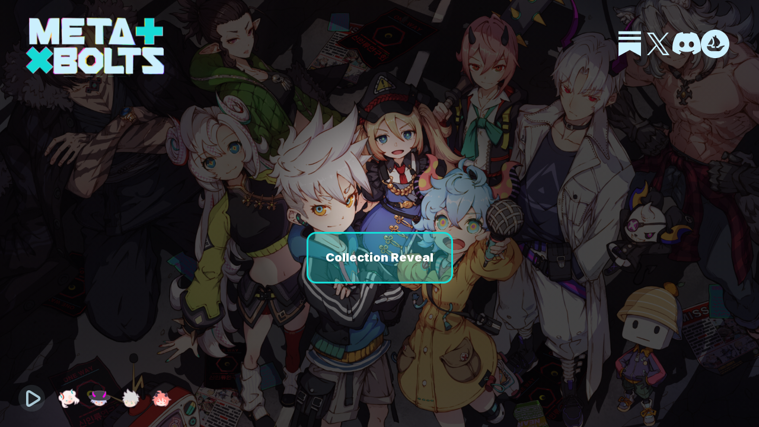

--- FILE ---
content_type: text/html; charset=utf-8
request_url: https://www.metabolts.io/
body_size: 7114
content:
<!DOCTYPE html>
<html lang="en">
<head>
    <!-- Metabolts Google tag (gtag.js) -->
    <script async src="https://www.googletagmanager.com/gtag/js?id=G-5H1MYW0N9H"></script>
    <script>
    window.dataLayer = window.dataLayer || [];
    function gtag(){dataLayer.push(arguments);}
    gtag('js', new Date());

    gtag('config', 'G-5H1MYW0N9H');
    </script>
    <!-- Metabolts Google tag (gtag.js) -->
    <title>Metabolts</title>

    <meta charset="UTF-8">
    <meta name="viewport" content="width=device-width, initial-scale=1.0,minimum-scale=1.0,maximum-scale=1.0">
    <meta name="description" content="Announce Your Survival of the Apocalypse. The world has ended, but it is not as hopeless as it seems. Collect stylish characters and grow your party to take control of the lawless zone. It is up to you whether you want to be its owner or its strongest challenger.">
	<meta name="keywords" content="Metabolts, Delabs, Delabs Games, 2D-Like, Anime Style, Rogue-like, Real time-turn, Web3 Game, Blockchain Game, NFT Game">
	<meta name="author" content="Delabs Games">
	<meta property="og:title" content="METABOLTS">
	<meta property="og:type" content="website">
	<meta property="og:url" content="https://metabolts.io">
	<meta property="og:image" content="https://static.metabolts.io/mtbthome/images/meta_tag_metabolts.jpg">
	<meta property="og:description" content="Announce Your Survival of the Apocalypse.">
	<meta name="twitter:card" content="summary_large_image">
	<meta name="twitter:title" content="METABOLTS">
	<meta name="twitter:description" content="Announce Your Survival of the Apocalypse.">
	<meta name="twitter:image" content="https://static.metabolts.io/mtbthome/images/meta_tag_metabolts.jpg">

    <link rel="icon" type="image/png" sizes="96x96" href="https://static.metabolts.io/mtbthome/images/favicon-96x96.png">
    <link rel="preconnect" href="https://fonts.googleapis.com">
    <link rel="preconnect" href="https://fonts.gstatic.com" crossorigin>
    <link href="https://fonts.googleapis.com/css2?family=Inter:wght@100..900&display=swap" rel="stylesheet">
    <link rel="stylesheet" href="./assets/css/mtbt.css?ver=24012403">
</head>
<body>
    <div class="container" style="cursor: url(../images/ico_cursor_2.png) 5 5, auto;">
        <div class="content">
            <div id="flashlight"></div>
            <div class="sns-box">
                <ul class="sns-list">
                    <!-- [D] 2. 28부터 노출되는 민트 디테일 버튼 -->
                    <li class="list-item" style="display:flex">
                        <a href="https://delabs.substack.com/p/metabolts-mint-coming-to-the-delabs" target="_blank" class="item-link">
                            <i class="sns-icon">
                                <svg xmlns="http://www.w3.org/2000/svg" width="38" height="43" viewBox="0 0 38 43" fill="#CCF0FE">
                                    <path fill-rule="evenodd" clip-rule="evenodd" d="M38 0H0V5.18451H38V0ZM38 18.9109H0V42.2222L19.0039 31.8487L38 42.2222V18.9109ZM38 9.45543H0V14.6399H38V9.45543Z" />
                                </svg>
                            </i>
                            <span class="blind">mint detail</span>
                        </a>
                    </li>
                    <li class="list-item">
                        <a href="https://twitter.com/delabsOfficial" target="_blank" class="item-link">
                            <i class="sns-icon">
                                <svg xmlns="http://www.w3.org/2000/svg" width="38" height="38" viewBox="0 0 38 38" fill="#CCF0FE">
                                    <g clip-path="url(#clip0_64_28)">
                                    <path d="M22.6152 16.0821L36.7615 0H33.4093L21.126 13.9639L11.3154 0H0L14.8356 21.1159L0 37.9805H3.35242L16.3239 23.2341L26.6846 37.9805H38L22.6143 16.0821H22.6152ZM18.0236 21.3019L16.5204 19.1993L4.56035 2.46812H9.70947L19.3614 15.9707L20.8645 18.0734L33.4109 35.6246H28.2617L18.0236 21.3027V21.3019Z" />
                                    </g>
                                    <defs>
                                    <clipPath id="clip0_64_28">
                                    <rect width="38" height="38" fill="white"/>
                                    </clipPath>
                                    </defs>
                                    </svg>
                            </i>
                            <span class="blind">twitter</span>
                        </a>
                    </li>
                    <li class="list-item">
                        <a href="https://discord.com/invite/delabsOfficial" target="_blank" class="item-link discord">
                            <i class="sns-icon">
                                <svg width="48" height="48" viewBox="0 0 48 48" fill="#CCF0FE" xmlns="http://www.w3.org/2000/svg" >
                                    <path d="M40.6606 7.18249C37.5534 5.69575 34.2312 4.61525 30.7578 4C30.3312 4.78873 29.8329 5.84958 29.4893 6.69348C25.797 6.12561 22.1387 6.12561 18.5143 6.69348C18.1708 5.84958 17.6611 4.78873 17.2307 4C13.7536 4.61525 10.4275 5.69972 7.32039 7.19036C1.05329 16.8757 -0.645622 26.3205 0.203833 35.6312C4.3605 38.8057 8.38882 40.7342 12.3491 41.9961C13.327 40.6198 14.1991 39.1567 14.9504 37.6148C13.5195 37.0588 12.1491 36.3726 10.8541 35.576C11.1977 35.3157 11.5337 35.0436 11.8584 34.7636C19.7564 38.5415 28.3378 38.5415 36.1415 34.7636C36.4699 35.0436 36.8059 35.3157 37.1457 35.576C35.847 36.3765 34.4728 37.0627 33.0419 37.6188C33.7932 39.1567 34.6615 40.6238 35.6431 42C39.6073 40.7381 43.6393 38.8097 47.796 35.6312C48.7927 24.8377 46.0933 15.4797 40.6606 7.18249ZM16.0264 29.9052C13.6554 29.9052 11.7111 27.6416 11.7111 24.885C11.7111 22.1285 13.6139 19.861 16.0264 19.861C18.4388 19.861 20.3831 22.1245 20.3416 24.885C20.3453 27.6416 18.4388 29.9052 16.0264 29.9052ZM31.9735 29.9052C29.6026 29.9052 27.6582 27.6416 27.6582 24.885C27.6582 22.1285 29.561 19.861 31.9735 19.861C34.3859 19.861 36.3302 22.1245 36.2887 24.885C36.2887 27.6416 34.3859 29.9052 31.9735 29.9052Z" />
                                </svg>
                                    
                            </i>
                            <span class="blind">discord</span>
                        </a>
                    </li>
                    <li class="list-item">
                        <a href="https://opensea.io/collection/metaboltsofficial" target="_blank" class="item-link opensea">
                            <i class="sns-icon">
                                <svg width="48" height="48" viewBox="0 0 48 48" fill="#CCF0FE" xmlns="http://www.w3.org/2000/svg">
                                    <path fill-rule="evenodd" clip-rule="evenodd" d="M48 24C48 37.2541 37.2541 48 24 48C10.7459 48 0 37.2541 0 24C0 10.7459 10.7459 0 24 0C37.2569 0 48 10.7459 48 24ZM11.8406 24.8064L11.9441 24.6437L18.1875 14.8767C18.2787 14.7337 18.4932 14.7485 18.5623 14.9039C19.6053 17.2414 20.5053 20.1486 20.0837 21.9585C19.9037 22.7031 19.4105 23.7116 18.8557 24.6437C18.7842 24.7793 18.7053 24.9125 18.6215 25.0407C18.582 25.0999 18.5154 25.1344 18.4439 25.1344H12.023C11.8504 25.1344 11.7493 24.947 11.8406 24.8064ZM39.6693 28.1673V26.6213C39.6693 26.4782 39.5313 26.3747 39.3956 26.4142L32.0945 28.5249C32.055 28.5347 32.0205 28.5569 31.9933 28.5865C31.2114 29.4503 30.5468 30.03 30.3708 30.1835L30.3586 30.1942C29.9049 30.5788 29.3426 30.7884 28.7508 30.7884H26.1075V28.0933H28.2084C28.2626 28.0933 28.3144 28.0736 28.3539 28.0391L28.6251 27.79C28.741 27.684 28.8791 27.5558 29.0443 27.3906C29.0583 27.3765 29.0726 27.3623 29.087 27.348C29.1738 27.2615 29.2665 27.1691 29.3574 27.0676C29.466 26.9616 29.572 26.8432 29.6706 26.7273C29.8358 26.5498 29.9936 26.3648 30.1588 26.17C30.2772 26.0418 30.3857 25.8963 30.4917 25.7508C30.6101 25.6128 30.726 25.4574 30.8344 25.3095C30.8748 25.2501 30.9178 25.1902 30.9617 25.1289C31.0036 25.0705 31.0463 25.0108 31.0884 24.9495C31.1673 24.8311 31.2462 24.7054 31.3128 24.587C31.5199 24.2664 31.695 23.9237 31.843 23.581C31.9109 23.4342 31.9651 23.2796 32.0179 23.1294C32.0245 23.1105 32.0311 23.0917 32.0377 23.073C32.0969 22.8979 32.1462 22.7327 32.1832 22.5576C32.272 22.1459 32.2917 21.7366 32.2523 21.3272C32.2424 21.199 32.2325 21.0732 32.203 20.9549V20.9352C32.1931 20.8513 32.1733 20.7576 32.1462 20.6713C32.0575 20.2719 31.9194 19.8724 31.7443 19.4804C31.6851 19.3349 31.6161 19.1869 31.5495 19.0513C31.3917 18.7579 31.2265 18.4644 31.0391 18.1809C31.0015 18.121 30.9599 18.0603 30.9185 17.9997C30.8865 17.9531 30.8546 17.9065 30.8246 17.8604C30.7059 17.6773 30.5725 17.5009 30.443 17.3296C30.4138 17.2909 30.3847 17.2525 30.3561 17.2143C30.2796 17.114 30.196 17.0136 30.1118 16.9126C30.0656 16.8573 30.0193 16.8017 29.9739 16.7458C29.8457 16.5905 29.7199 16.4425 29.5917 16.2971C29.1331 15.7792 28.6523 15.3108 28.2232 14.9113C28.1443 14.8324 28.058 14.7535 27.9692 14.6771C27.6363 14.3737 27.333 14.1099 27.0791 13.9053C27.0027 13.8466 26.9343 13.7887 26.8706 13.7349C26.8272 13.6983 26.7861 13.6635 26.7462 13.6316C26.6692 13.5742 26.6024 13.5233 26.5463 13.4805C26.5108 13.4535 26.4795 13.4297 26.4528 13.4096C26.433 13.3948 26.4108 13.385 26.3887 13.3776L26.1075 13.2987V10.971C26.1075 10.5912 25.9547 10.251 25.7106 10.0019C25.4664 9.75288 25.1262 9.6 24.7514 9.6C24.0018 9.6 23.3952 10.214 23.3952 10.971V12.5392L23.2547 12.4998L22.8724 12.3912L22.5248 12.2951L22.5215 12.2942L22.5149 12.2926H22.5075L19.8691 11.5776C19.7532 11.5455 19.6546 11.6712 19.7138 11.7773L20.1354 12.5565C20.1594 12.6164 20.1897 12.6762 20.2209 12.7378C20.241 12.7776 20.2615 12.8181 20.2809 12.8598C20.35 12.9978 20.419 13.1433 20.4856 13.2888C20.5448 13.417 20.604 13.5428 20.673 13.6809C20.702 13.7458 20.7316 13.8115 20.7616 13.8782C20.8718 14.1229 20.9877 14.3802 21.102 14.6573C21.2006 14.8916 21.2993 15.1258 21.3856 15.3699C21.6223 15.9839 21.8467 16.6398 22.0415 17.313C22.09 17.4636 22.1287 17.6094 22.168 17.7572C22.1847 17.8198 22.2014 17.8828 22.219 17.9467L22.2461 18.065C22.325 18.3782 22.3941 18.6888 22.4434 19.002C22.4829 19.2165 22.5198 19.4212 22.5396 19.6283C22.5692 19.8625 22.5987 20.0968 22.6086 20.3311C22.6284 20.5456 22.6382 20.77 22.6382 20.9845C22.6382 21.5319 22.5889 22.0595 22.473 22.5576C22.4657 22.5844 22.4585 22.6115 22.4511 22.6388C22.4187 22.76 22.385 22.8857 22.3448 23.0064C22.3084 23.1357 22.2612 23.265 22.2121 23.3993C22.1948 23.4468 22.1772 23.495 22.1598 23.544C22.1566 23.5527 22.1533 23.5614 22.1501 23.5702C22.1138 23.6678 22.0769 23.7672 22.0316 23.8645C21.7875 24.4514 21.4842 25.0358 21.1711 25.5832C20.7124 26.3944 20.2513 27.107 19.9283 27.5657C19.9085 27.5953 19.8893 27.6235 19.8707 27.6507C19.8476 27.6845 19.8255 27.7167 19.805 27.7481C19.704 27.8911 19.8075 28.0933 19.9825 28.0933H23.3952V30.7884H19.9431C19.016 30.7884 18.1579 30.2632 17.7436 29.4224C17.5291 29.0007 17.4453 28.5371 17.4946 28.0835C17.5069 27.9479 17.4058 27.8196 17.2678 27.8196H10.2945C10.1761 27.8196 10.08 27.9158 10.08 28.0342V28.1772C10.08 32.6255 13.6727 36.2304 18.1061 36.2304H30.615C32.9598 36.2304 34.2912 34.0937 35.5999 31.9935C35.9647 31.4081 36.3277 30.8255 36.7104 30.2928C37.3983 29.3361 39.0529 28.5766 39.5362 28.3695C39.6151 28.335 39.6693 28.2561 39.6693 28.1673Z" />
                                </svg>
                                    
                            </i>
                            <span class="blind">opensea</span>
                        </a>
                    </li>
                </ul>
            </div>
            <div class="title-box type2">
                <h1 class="main-title type2">
                    <span class="blind">metabolts</span>
                </h1>
                <!-- [D] type1: 2월 20일 ~ 26일 노출하는 버튼 -->
                <div class="step1" style="display: none;">
                    <div class="btn-wrap">
                        <div class="btn-box">
                            <button type="button" class="btn-apk click-apk-btn">Download Game</button>
                        <a href="https://delabs.substack.com/p/metabolts-mint-coming-to-the-delabs" target="_blank" class="btn-detail">MINT DETAILS</a>
                        </div>
                        <p class="main-text">
                            MINT COMING SOON.
                        </p>
                    </div>
                </div>
                <!-- [D] //2월 20일 ~ 26일 노출하는 버튼 -->

                <!-- [D] type2 : 2월 26일 ~ 27일 노출하는 버튼 -->
                <!-- 사용시 display:none 아예 삭제 또는 flex 넣어야함 -->

                <div class="step2" style="display:none">
                    <div class="btn-wrap">
                        <div class="btn-box">
                            <a href="/privatesale" class="btn-sale" target="_blank">
                                <span class="btn-text">Private Sale</span>
                            </a>
                            <!-- 
                                [D] 비활성화일 경우 클래스 disabled 추가
                                유저가 돈 안쓰는 경우 클래스 normal 추가
                            -->
                            <a href="/officialsale" class="btn-sale disabled" target="_blank">
                                <span class="btn-text">Whitelist <br/>& Public Sale</span>
                            </a>
                        </div>
                        <div class="btn-box">
                            <button type="button" class="btn-apk click-apk-btn">Download Game</button>
                            <a href="https://delabs.substack.com/p/metabolts-mint-coming-to-the-delabs" target="_blank" class="btn-detail">MINT DETAILS</a>
                        </div>
                    </div>
                </div> 
                 <!-- [D] //2월 26일 ~ 27일 노출하는 버튼 -->

                <!-- [D] type3 : 2월 28일 ~ 3월 4일 노출하는 버튼 -->
                <div class="step2" style="display:none">
                    <div class="btn-wrap">
                        <div class="btn-box no-text">
                            <a href="/privatesale" class="btn-sale normal" target="_blank">
                                <span class="btn-text">Private Sale</span>
                            </a>
                            <a href="/officialsale" class="btn-sale disabled" target="_blank">
                                <span class="btn-text">Whitelist <br/>& Public Sale</span>
                            </a>
                        </div>
                    </div>
                </div>
                 <!-- [D] //2월 28일 ~ 3월 4일  노출하는 버튼 -->

                <!-- [D] type3 : 3월 5일 ~ 3월 7일 노출하는 버튼 -->
                <div class="step2" style="display:none">
                    <div class="btn-wrap">
                        <div class="btn-box no-text">
                            <a href="/privatesale" class="btn-sale normal" target="_blank">
                                <span class="btn-text">Private Sale</span>
                            </a>
                            <a href="/officialsale" class="btn-sale" target="_blank">
                                <span class="btn-text">Whitelist <br/>& Public Sale</span>
                            </a>
                        </div>
                    </div>
                </div>
                <!-- [D] //3월 5일 ~ 3월 7일  노출하는 버튼 -->

                <!-- [D] type3 : 3월 7일 노출하는 버튼 -->
                <div class="step2" style="display:none">
                    <div class="btn-wrap">
                        <div class="btn-box no-text">
                            <a href="/privatesale" class="btn-sale normal" target="_blank">
                                <span class="btn-text">Private Sale</span>
                            </a>
                            <a href="/officialsale" class="btn-sale" target="_blank">

                                <span class="btn-text">Whitelist <br/>& Public Sale</span>
                            </a>
                        </div>
                    </div>
                </div>
                <!-- [D] //3월 7일  노출하는 버튼 -->

                <!-- [D] type3 : 3월 7일 ~ 3월 13일 노출하는 버튼 -->
                <div class="step2" style="display:none">
                    <div class="btn-wrap">
                        <!-- [D] 텍스트가 없는 경우에만 no-text  클래스 추가. 텍스트가 있는 경우 빼야합니다. -->
                        
                            <div class="btn-box no-text">
                                <a href="/privatesale" class="btn-sale" target="_blank">
                                    <span class="btn-text">Private Sale</span>
                                </a>
                                <a href="/officialsale" class="btn-sale" target="_blank">
                                    <span class="btn-text">Whitelist <br/>& Public Sale</span>
                                </a>
                            </div>
                        
                    </div>
                </div>
                <!-- [D] type3 : 3월 7일 ~ 3월 13일 노출하는 버튼 -->


                <!-- [D] type4 : 3월 13일 리빌 이후 노출하는 버튼 -->
                <div class="step2" style="display:flex">
                    <div class="btn-wrap">
                        <div class="btn-box no-text">
                            <a href="/collection" target="_blank" class="btn-reveal">
                                Collection Reveal
                            </a>
                        </div>
                    </div>
                </div>
                <!-- [D] // 3월 13일 리빌 이후 노출하는 버튼 -->
                
            </div>
            <div class="bgm-box">
                <!-- [D] 한 번 더 클릭시 클래스값 pause 추가 -->
                <button type="button" class="btn-audio" id="audio_player">
                    <span class="blind">audio button</span>
                </button>
                <ul class="character-list">
                    <li class="list-item type1"></li>
                    <li class="list-item type2"></li>
                    <li class="list-item type3"></li>
                    <li class="list-item type4"></li>
                </ul>
            </div>
        </div>
    </div>

<!-- download 팝업 -->
<div id="downLoadPop" class="pop-wrap black">
    <div class="pop-container">
        <div class="pop-parents">
            <div class="pop-children">
                <div class="pop-basic-data type2">
                    <div class="item-header">
						<h3 class="item-title">Download Game</h3>
						<button id="btnPopClose" type="button" class="btn-pop-close">
                            <span class="blind">close pop</span>
                        </button>
					</div>
                    <div class="download-wrap">
                        <a href="https://testflight.apple.com/join/d0Q3QODn" target="_blank" class="btn-apk">iOS</a>
                        <a href="https://static.delabs.gg/delabshome/metabolts/Metabolts.apk" target="_blank" class="btn-apk aos">AOS</a>
                    </div>
                </div>
            </div>
        </div>
    </div>
    <div class="cover"></div>
</div>   
<!-- //download 팝업 -->   

<script src="//code.jquery.com/jquery-3.3.1.min.js"></script>
<script>
    // 마우스 호버시 동그랗게 밝아지는 영역 
    let mouseX = 0;
    let mouseY = 0;
    let flashlight = document.getElementById("flashlight");

    //Detect touch device
    const isTouchDevice = () => {
        try {
          //We try to create TouchEvent (it would fail for desktops and throw error)
          document.createEvent("TouchEvent");
          return true;
        } catch (e) {
          return false;
        }
    };
    function getMousePosition(e) {
       try{
            //Get position of mouse or touch
        mouseX = !isTouchDevice() ? e.pageX : e.touches[0].pageX;
        mouseY = !isTouchDevice() ? e.pageY : e.touches[0].pageY;

        //Set the Xpos and Ypos variables to current mouse/touch position
        flashlight.style.setProperty("--Xpos", mouseX + "px");
        flashlight.style.setProperty("--Ypos", mouseY + "px");
       }
       catch(e){
           
       }
    }

    //Update mouse position on mouse move / touch move
    document.addEventListener("mousemove", function (e) {
        setTimeout(() => {
            getMousePosition(e)
        }, 300);
    });
    // document.addEventListener("mousemove", getMousePosition);
    document.addEventListener("touchmove", getMousePosition);


// 랜덤 마우스 이미지
const cursorImages = [
            "./assets/images/ico_cursor_1.png",
            "./assets/images/ico_cursor_2.png",
            "./assets/images/ico_cursor_3.png",
            "./assets/images/ico_cursor_4.png",
            "./assets/images/ico_cursor_5.png",
            "./assets/images/ico_cursor_6.png",
            "./assets/images/ico_cursor_7.png",
            "./assets/images/ico_cursor_8.png",
            "./assets/images/ico_cursor_9.png"
            
        ];
const cursor = document.querySelector(".container");
// 커서 이미지 랜덤 설정 함수
function setRandomCursor() {
    const randomIndex = Math.floor(Math.random() * cursorImages.length);
    const randomImage = cursorImages[randomIndex];
    // cursor.style.backgroundImage = `url('${randomImage}')`;
    cursor.style.cursor = `url('${randomImage}'), auto`;
}
document.addEventListener("DOMContentLoaded", function() {
    // 페이지 로드 시 초기 커서 설정
    setRandomCursor();
    // 페이지 새로 고침 시 커서 랜덤 변경
    window.addEventListener("beforeunload", function() {
        setRandomCursor();
    });
});

// 오디오 플레이
const audioPlay = new Audio();
audioPlay.src = './assets/images/bgm/title_bgm.mp3';
const customPlayButton = document.getElementById("audio_player");
customPlayButton.addEventListener("click", function(){
    if( audioPlay.paused ) {
        audioPlay.play();
        customPlayButton.classList.add('pause');
    } else {
        audioPlay.pause();
        customPlayButton.classList.remove('pause');
    };
});

let playCount = 0;
document.addEventListener("click", function () {
        if( playCount != 0) {
            return;
        }else{
            audioPlay.play();
            customPlayButton.classList.add('pause');
            playCount++;
        }
    });
    
// apk 팝업
$( document ).ready( function() {
    $( '.click-apk-btn' ).click( function() {
        $( '#downLoadPop' ).toggleClass( 'actived' );
    } );
} ); 
    
$( document ).ready( function() {
    $( '#btnPopClose' ).click( function() {
        $( '#downLoadPop' ).removeClass( 'actived' );
    } );
} );       
</script>    

<script>(function(){function c(){var b=a.contentDocument||a.contentWindow.document;if(b){var d=b.createElement('script');d.innerHTML="window.__CF$cv$params={r:'9bd9a9dcae7e70b8',t:'MTc2ODM1NzMyNC4wMDAwMDA='};var a=document.createElement('script');a.nonce='';a.src='/cdn-cgi/challenge-platform/scripts/jsd/main.js';document.getElementsByTagName('head')[0].appendChild(a);";b.getElementsByTagName('head')[0].appendChild(d)}}if(document.body){var a=document.createElement('iframe');a.height=1;a.width=1;a.style.position='absolute';a.style.top=0;a.style.left=0;a.style.border='none';a.style.visibility='hidden';document.body.appendChild(a);if('loading'!==document.readyState)c();else if(window.addEventListener)document.addEventListener('DOMContentLoaded',c);else{var e=document.onreadystatechange||function(){};document.onreadystatechange=function(b){e(b);'loading'!==document.readyState&&(document.onreadystatechange=e,c())}}}})();</script><script defer src="https://static.cloudflareinsights.com/beacon.min.js/vcd15cbe7772f49c399c6a5babf22c1241717689176015" integrity="sha512-ZpsOmlRQV6y907TI0dKBHq9Md29nnaEIPlkf84rnaERnq6zvWvPUqr2ft8M1aS28oN72PdrCzSjY4U6VaAw1EQ==" data-cf-beacon='{"rayId":"9bd9a9dcae7e70b8","version":"2025.9.1","serverTiming":{"name":{"cfExtPri":true,"cfEdge":true,"cfOrigin":true,"cfL4":true,"cfSpeedBrain":true,"cfCacheStatus":true}},"token":"0d2c00f50abb468b9a90a4325ec2e330","b":1}' crossorigin="anonymous"></script>
</body>
</html>


--- FILE ---
content_type: text/css; charset=UTF-8
request_url: https://www.metabolts.io/assets/css/mtbt.css?ver=24012403
body_size: 4234
content:
@charset "UTF-8";
/* Reset */
* {
  outline: 0 !important;
}

address,
article,
aside,
blockquote,
body,
button,
caption,
code,
dd,
div,
dl,
dt,
fieldset,
figcaption,
figure,
form,
h1,
h2,
h3,
h4,
h5,
h6,
hr,
html,
input,
label,
legend,
li,
menu,
nav,
object,
ol,
p,
pre,
section,
table,
tbody,
td,
textarea,
tfoot,
th,
thead,
ul {
  margin: 0;
  padding: 0;
}

body,
html {
  position: relative;
  min-height: 100vh;
  font-family: "Inter", -apple-system, BlinkMacSystemFont, "Malgun Gothic", "맑은 고딕", helvetica, "Apple SD Gothic Neo", sans-serif;
}

html {
  -webkit-touch-callout: none;
  -webkit-user-select: none;
  -webkit-tap-highlight-color: rgba(0, 0, 0, 0);
}

body {
  width: 100%;
  background: #fff;
  -webkit-text-size-adjust: none;
  word-wrap: break-word;
  word-break: break-all;
  overscroll-behavior-y: contain;
}

body,
button,
input,
select,
textarea {
  border: none;
  font-size: 12px;
  font-family: "Inter", -apple-system, BlinkMacSystemFont, "Malgun Gothic", "맑은 고딕", helvetica, "Apple SD Gothic Neo", sans-serif;
  color: #000;
}

li,
ol,
ul {
  list-style: none;
}

table {
  width: 100%;
  border-spacing: 0;
  border-collapse: collapse;
}

fieldset,
img {
  border: 0;
}

address,
cite,
code,
em {
  font-style: normal;
  font-weight: normal;
}

button,
img,
input,
label,
select,
textarea {
  vertical-align: middle;
}

caption,
legend {
  line-height: 0;
  font-size: 1px;
  overflow: hidden;
}

hr {
  display: none;
}

article,
aside,
figure,
footer,
header,
main,
nav,
section {
  display: block;
}

a {
  color: #000;
  text-decoration: none;
}

button {
  background-color: #fff;
  cursor: pointer;
}

/* Form */
textarea {
  border: 1px solid #dbdbdb;
}

select {
  height: 32px;
  font-size: 13px;
  color: #373737;
  border: 1px solid #e9e9e9;
  background: #fff;
  border-radius: 5px;
}

input::-webkit-input-placeholder {
  color: #A1A1AA;
  font-size: 15px;
  font-weight: 500;
  line-height: 100%;
}

textarea {
  padding: 5px 0;
}

input:focus,
select:focus,
textarea:focus {
  border: 1px solid #727272;
}

.clear {
  clear: both;
}

.clear:after {
  content: "";
  display: block;
  clear: both;
}

.blind {
  position: absolute;
  width: 1px;
  height: 1px;
  clip: rect(0 0 0 0);
  overflow: hidden;
}

body::after {
  position: absolute;
  width: 0;
  height: 0;
  overflow: hidden;
  z-index: -1;
  content: url(../images/ico_bgm_pause_hover.png) url(../images/ico_bgm_play_hover.png);
}

.container {
  width: 100%;
  height: 100vh;
  overflow: hidden;
}

.content {
  position: relative;
  width: 100%;
  height: 100vh;
}
.content::before {
  content: "";
  position: absolute;
  top: 0;
  left: 0;
  width: 100%;
  height: 100%;
  background: url(../images/img_mtbt_pc.jpg) 50% no-repeat;
  background-size: cover;
}

.sns-box {
  position: absolute;
  top: 50px;
  right: 50px;
  z-index: 100;
  cursor: pointer !important;
}

.sns-list {
  display: -webkit-box;
  display: -webkit-flex;
  display: -moz-flex;
  display: -ms-flexbox;
  display: flex;
  gap: 36px;
  justify-content: center;
}
.sns-list .list-item {
  width: 48px;
  height: 48px;
}
.sns-list .item-link {
  display: block;
  width: 48px;
  height: 48px;
}
.sns-list .item-link:hover .sns-icon svg, .sns-list .item-link:active .sns-icon svg {
  fill: #15DBD6;
}
.sns-list .sns-icon {
  position: relative;
  display: block;
  width: 100%;
  height: 100%;
}
.sns-list .sns-icon svg {
  position: absolute;
  top: 50%;
  left: 50%;
  transform: translate(-50%, -50%);
  transition: all 0.2s linear;
}

.title-box {
  position: absolute;
  bottom: 169px;
  width: 100%;
  z-index: 10;
}
.title-box .main-title {
  width: 100%;
  height: 215px;
  background: url(../images/img_title.png) 50% 0 no-repeat;
  background-size: contain;
}
.title-box .main-title.type2 {
  position: fixed;
  top: 20px;
  left: 40px;
  width: 241px;
  height: 110px;
}
.title-box .main-text {
  color: #ccf0fe;
  font-size: 40px;
  font-weight: 900;
  line-height: 49px;
  text-align: center;
}
.title-box .main-text strong {
  display: block;
  font-size: 24px;
  font-weight: 800;
  line-height: 45px;
  background: rgba(204, 240, 254, 0.1);
  text-align: center;
  -webkit-border-radius: 22px;
  -moz-border-radius: 22px;
  -ms-border-radius: 22px;
  border-radius: 22px;
}
.title-box.type2 {
  position: relative;
  bottom: 0;
  display: -webkit-box;
  display: -webkit-flex;
  display: -moz-flex;
  display: -ms-flexbox;
  display: flex;
  justify-content: center;
  align-items: center;
  flex-direction: column;
  height: 100vh;
}
.title-box.type2 .btn-wrap {
  position: static;
  transform: none;
  margin-top: auto;
}
.title-box.type2 .main-text {
  margin-top: 40px;
  margin-bottom: 100px;
}
.title-box.type2 .main-text.line2 {
  margin-bottom: 51px;
}
.title-box.type2 .main-text.line-strong {
  margin-top: 27px;
  margin-bottom: 100px;
}
.title-box .step1, .title-box .step2 {
  display: -webkit-box;
  display: -webkit-flex;
  display: -moz-flex;
  display: -ms-flexbox;
  display: flex;
  height: 100%;
}
.title-box .step1 .btn-wrap, .title-box .step2 .btn-wrap {
  margin-bottom: 70px;
  flex-direction: column;
}

.img-private {
  position: absolute;
  top: 1px;
  left: 15px;
  width: 94px;
  height: 100%;
  background: url(../images/img-btn-private-v2.png) 0 0 no-repeat;
  background-size: contain;
  z-index: 10;
}

.img-public {
  position: absolute;
  top: 12px;
  right: 0;
  width: 98px;
  height: 100%;
  background: url(../images/img-btn-public-v2.png) 0 0 no-repeat;
  background-size: contain;
  z-index: 10;
}

.btn-wrap {
  position: absolute;
  bottom: 90px;
  left: 50%;
  transform: translateX(-50%);
  display: -webkit-box;
  display: -webkit-flex;
  display: -moz-flex;
  display: -ms-flexbox;
  display: flex;
}
.btn-wrap .btn-detail, .btn-wrap .btn-apk {
  position: relative;
  width: 247px;
  padding: 28px 10px 28px 62px;
  color: #fff;
  font-size: 20px;
  font-weight: 900;
  background-color: #000;
  -webkit-border-radius: 16px;
  -moz-border-radius: 16px;
  -ms-border-radius: 16px;
  border-radius: 16px;
  box-sizing: border-box;
  text-align: left;
}
.btn-wrap .btn-box {
  display: -webkit-box;
  display: -webkit-flex;
  display: -moz-flex;
  display: -ms-flexbox;
  display: flex;
}
.btn-wrap .btn-box + .btn-box {
  margin: 45px 0 41px;
}
.btn-wrap .btn-box.no-text {
  margin-bottom: 172px;
}
.btn-wrap .btn-text {
  color: #fff;
  font-size: 20px;
  font-weight: 900;
  line-height: 25px;
  z-index: 10;
}
.btn-wrap .btn-sale {
  overflow: hidden;
  position: relative;
  display: -webkit-box;
  display: -webkit-flex;
  display: -moz-flex;
  display: -ms-flexbox;
  display: flex;
  align-items: center;
  justify-content: center;
  width: 247px;
  height: 87px;
  padding: 28px 20px;
  border: 3px solid transparent;
  -webkit-border-radius: 16px;
  -moz-border-radius: 16px;
  -ms-border-radius: 16px;
  border-radius: 16px;
  box-sizing: border-box;
  text-align: center;
}
.btn-wrap .btn-sale::before {
  content: "";
  position: absolute;
  left: 50%;
  top: 50%;
  width: 400px;
  height: 400px;
  margin-top: -200px;
  margin-left: -200px;
  background-repeat: no-repeat;
  background-size: 50% 50%;
  background-position: 0 0, 100% 0, 100% 100%, 0 100%;
  background: conic-gradient(from 180deg at 50% 50%, #8F00FF -5.4deg, #FF0000 10.8deg, #FF8A00 64.8deg, #FAFF00 118.8deg, #00FF47 181.8deg, #38ACFF 241.2deg, #0500FF 304.2deg, #8F00FF 354.6deg, #FF0000 370.8deg), linear-gradient(0deg, rgba(0, 0, 0, 0.8), rgba(0, 0, 0, 0.8));
}
.btn-wrap .btn-sale:after {
  content: "";
  position: absolute;
  top: 3px;
  left: 3px;
  right: 3px;
  bottom: 3px;
  background: #000;
  -webkit-border-radius: 11px;
  -moz-border-radius: 11px;
  -ms-border-radius: 11px;
  border-radius: 11px;
}
.btn-wrap .btn-sale.disabled {
  pointer-events: none;
}
.btn-wrap .btn-sale.disabled::before {
  position: absolute;
  inset: 0;
  width: auto;
  width: -moz-available;
  height: auto;
  right: -100%;
  margin: 0;
  background: rgb(99, 99, 99);
  background-size: 50% 100%;
  z-index: 1;
}
.btn-wrap .btn-sale.disabled:after {
  z-index: 1;
}
.btn-wrap .btn-sale.normal {
  background: transparent;
  border: 3px solid transparent;
}
.btn-wrap .btn-sale.normal::after, .btn-wrap .btn-sale.normal::before {
  position: absolute;
  inset: 0;
}
.btn-wrap .btn-sale.normal::before {
  content: "";
  width: auto;
  width: -moz-available;
  height: auto;
  right: -100%;
  margin: 0;
  background: linear-gradient(to right, #15DBD6 0%, #FFFFFF 50%, #15DBD6 100%);
  background-size: 50% 100%;
  z-index: 1;
}
.btn-wrap .btn-sale.normal::after {
  content: "";
  inset: 3px;
  background-color: #000;
  -webkit-border-radius: 13px;
  -moz-border-radius: 13px;
  -ms-border-radius: 13px;
  border-radius: 13px;
  transition: inset 0.2s ease-in-out;
  z-index: 2;
}
.btn-wrap .btn-sale.normal:hover::before {
  animation: scroll 1.2s infinite linear;
}
.btn-wrap .btn-sale:hover::before {
  animation: rotate 3s linear infinite;
}
.btn-wrap .btn-sale + .btn-sale {
  margin-left: 50px;
}
.btn-wrap .btn-reveal {
  display: block;
  width: 247px;
  height: 87px;
  color: #fff;
  font-size: 20px;
  font-weight: 900;
  line-height: 25px;
  padding: 28px 20px;
  background-color: rgba(21, 219, 214, 0.3);
  border: 3px solid #15dbd6;
  -webkit-border-radius: 16px;
  -moz-border-radius: 16px;
  -ms-border-radius: 16px;
  border-radius: 16px;
  box-sizing: border-box;
  text-align: center;
}

@keyframes rotate {
  100% {
    transform: rotate(360deg);
  }
}
@keyframes scroll {
  to {
    transform: translateX(-35%);
  }
}
.btn-detail {
  border: 3px solid #15d3d6;
}
.btn-detail:before {
  content: "";
  position: absolute;
  top: 23px;
  left: 15px;
  width: 40px;
  height: 40px;
  background: url(../images/ico-btn-detail.png) 0 0 no-repeat;
  background-size: contain;
}

.btn-apk {
  border: 3px solid #ff6282;
}
.btn-apk:before {
  content: "";
  position: absolute;
  top: 23px;
  left: 15px;
  width: 40px;
  height: 40px;
  background: url(../images/favicon-96x96.png) 0 0 no-repeat;
  background-size: contain;
}
.btn-apk + .btn-detail {
  margin-left: 50px;
}

.bgm-box {
  position: absolute;
  bottom: 26px;
  left: 26px;
  display: -webkit-box;
  display: -webkit-flex;
  display: -moz-flex;
  display: -ms-flexbox;
  display: flex;
  align-items: center;
  justify-content: center;
  width: 270px;
  height: 45px;
  z-index: 20;
}

.btn-audio {
  width: 45px;
  height: 45px;
  background: url(../images/ico_bgm_play.png) 0 0 no-repeat;
  background-size: 45px 45px;
  cursor: pointer;
}
.btn-audio:hover, .btn-audio:active {
  background-image: url(../images/ico_bgm_play_hover.png);
}
.btn-audio.pause {
  background-image: url(../images/ico_bgm_pause.png);
}
.btn-audio.pause:hover, .btn-audio.pause:active {
  background-image: url(../images/ico_bgm_pause_hover.png);
}
.btn-audio.pause ~ .character-list .list-item {
  animation-play-state: initial;
}
.btn-audio ~ .character-list .list-item {
  animation-play-state: paused;
}

.character-list {
  display: -webkit-box;
  display: -webkit-flex;
  display: -moz-flex;
  display: -ms-flexbox;
  display: flex;
  margin-left: 20px;
}
.character-list .list-item {
  width: 40px;
  height: 40px;
  background: url(../images/ico_cursor_2.png) 0 0 no-repeat;
  background-size: 40px 40px;
  animation: play 1.2s linear infinite;
}
.character-list .list-item + .list-item {
  margin-left: 12px;
}
.character-list .list-item.type2 {
  animation-delay: 0.3s;
  background-image: url(../images/ico_cursor_4.png);
}
.character-list .list-item.type3 {
  animation-delay: 0.6s;
  background-image: url(../images/ico_cursor_8.png);
}
.character-list .list-item.type4 {
  animation-delay: 1s;
  background-image: url(../images/ico_cursor_3.png);
}
.character-list .list-item.stop {
  animation: none;
}

@keyframes play {
  0% {
    transform: translateY(0);
  }
  25% {
    transform: translateY(4px);
  }
  50% {
    transform: translateY(0);
  }
  75% {
    transform: translateY(-4px);
  }
  100% {
    transform: translateY(0);
  }
}
#flashlight {
  --Xpos: 50vw;
  --Ypos: 50vh;
}

#flashlight:before {
  content: "";
  display: block;
  width: 100%;
  height: 100%;
  position: absolute;
  pointer-events: none;
  background: -o-radial-gradient(var(--Xpos) var(--Ypos), circle 18em, rgba(0, 0, 0, 0), rgba(0, 0, 0, 0.7));
  background: radial-gradient(circle 18em at var(--Xpos) var(--Ypos), rgba(0, 0, 0, 0), rgba(0, 0, 0, 0.7));
  transition: transform 0.8s ease-out;
}

.pop-wrap {
  position: fixed;
  top: 0;
  left: 100%;
  width: 100%;
  height: 100%;
  z-index: 9999;
  overflow: hidden;
  transition: left 0s 0.35s ease;
}
.pop-wrap.actived {
  left: 0;
  transition-delay: 0s;
}
.pop-wrap.actived .cover {
  opacity: 1;
}
.pop-wrap.actived .pop-basic-data {
  transform: scale(1);
  opacity: 1;
  transition: transform 0.25s 0.05s cubic-bezier(0.25, 0.46, 0.45, 0.94), opacity 0.25s 0s ease;
}
.pop-wrap.black .cover {
  background: rgba(26, 23, 23, 0.8);
}
.pop-wrap .cover {
  position: absolute;
  top: 0;
  left: 0;
  width: 100%;
  height: 100%;
  background: rgba(243, 243, 243, 0.8);
  opacity: 0;
  transition: opacity 0.45s 0s cubic-bezier(0.215, 0.61, 0.355, 1);
}
.pop-wrap .btn-pop-close {
  position: absolute;
  top: 32px;
  right: 32px;
  width: 36px;
  height: 36px;
  background: url(../images/ico-pop-close-grey.png) 0 0 no-repeat;
  background-size: contain;
}

.pop-container {
  position: absolute;
  top: 0;
  left: 0;
  width: 100%;
  height: 100%;
  overflow-y: auto;
  z-index: 10;
}

.pop-parents {
  position: relative;
  display: table;
  width: 100%;
  height: 100%;
  z-index: 5;
  table-layout: fixed;
}

.pop-children {
  display: table-cell;
  width: 100%;
  height: 100%;
  vertical-align: middle;
  text-align: center;
  padding: 50px 53px;
}

.pop-basic-data {
  position: relative;
  display: inline-block;
  transform: scale(0.3);
  opacity: 0;
  transition: transform 0.25s 0s cubic-bezier(0.25, 0.46, 0.45, 0.94), opacity 0.25s 0s ease;
  box-sizing: border-box;
}
.pop-basic-data.full {
  width: 100%;
  height: 100%;
}
.pop-basic-data.middle {
  width: 640px;
}
.pop-basic-data.type2 {
  width: 360px;
  padding: 32px;
  border-radius: 16px;
  background: #fff;
}
.pop-basic-data.type2 .btn-pop-close {
  position: absolute;
  right: 32px;
  top: 27px;
  width: 36px;
  height: 36px;
  z-index: 10;
}
.pop-basic-data.transparent {
  background: transparent;
}
.pop-basic-data .item-header {
  display: flex;
  align-items: center;
  justify-content: space-between;
  padding-bottom: 23px;
  border-bottom: 1px solid #d4d4d8;
}
.pop-basic-data .item-header .item-title {
  font-size: 21px;
  font-weight: 700;
  color: #27272a;
  text-align: left;
  width: 100%;
}

.download-wrap {
  padding: 24px 46px 0;
}
.download-wrap .btn-apk {
  position: relative;
  display: block;
  height: 60px;
  color: #fff;
  font-size: 18px;
  font-weight: 600;
  line-height: 30px;
  padding: 15px 20px 15px 75px;
  background-color: #000;
  border: none;
  -webkit-border-radius: 999px;
  -moz-border-radius: 999px;
  -ms-border-radius: 999px;
  border-radius: 999px;
  box-sizing: border-box;
  text-align: left;
}
.download-wrap .btn-apk:before {
  content: "";
  position: absolute;
  top: 12px;
  left: 30px;
  width: 30px;
  height: 30px;
  background: url(../images/ico-apple.png) 0 0 no-repeat;
  background-size: contain;
}
.download-wrap .btn-apk + .btn-apk {
  margin-top: 24px;
}
.download-wrap .btn-apk.aos::before {
  top: 22px;
  background-image: url(../images/ico-android.png);
}

.modal {
  z-index: 99999;
  position: absolute;
  left: 50%;
  top: 30px;
  transform: translateX(-50%) translateY(-60%);
  background: #cf3131;
  padding: 20px 40px;
  border-radius: 20px;
  text-align: center;
  box-sizing: border-box;
  font-size: 15px;
  opacity: 0;
  transition: all 0.3s;
  visibility: hidden;
}
.modal.on {
  transform: translateX(-50%) translateY(0);
  opacity: 1;
  visibility: visible;
}
.modal p {
  color: #fff;
}

.disabled-li {
  pointer-events: none !important;
}

@media screen and (max-width: 780px) {
  .content::before {
    background-image: url(../images/img_mtbt_mo.jpg);
  }
  .sns-box {
    top: auto;
    right: auto;
    bottom: 63px;
    width: 100%;
  }
  .title-box {
    bottom: 150px;
  }
  .title-box .main-title {
    height: 155px;
    background-image: url(../images/img_title_mo.png);
    background-size: contain;
  }
  .title-box .main-title.type2 {
    width: 100px;
    height: 50px;
    top: initial;
    bottom: 10px;
    left: 50%;
    transform: translateX(-50%);
  }
  .title-box .main-text {
    font-size: 27px;
    line-height: 1.2;
  }
  .title-box.type2 .btn-wrap {
    margin-top: 0;
  }
  .title-box.type2 .main-text {
    font-size: 25px;
    margin-bottom: 0;
    word-break: break-word;
    word-wrap: break-word;
  }
  .title-box.type2 .main-text strong {
    font-size: 25px;
    line-height: 1.2;
  }
  .title-box.type2 .main-text.line-strong {
    margin-bottom: 0;
  }
  .title-box .step1 {
    height: auto;
    width: 100%;
  }
  .title-box .step1 .btn-wrap {
    margin-bottom: 0;
  }
  .title-box .step2 {
    height: auto;
    width: 100%;
  }
  .title-box .step2 .btn-wrap {
    margin-bottom: 0;
  }
  .title-box .step2 .btn-wrap .btn-box + .btn-box {
    margin-top: 10px;
  }
  .title-box .step2 .btn-wrap .btn-detail {
    margin-top: 10px;
  }
  .title-box .step2 .btn-wrap .btn-sale + .btn-sale {
    margin-top: 10px;
  }
  .title-box .step2 .btn-wrap .btn-sale:before {
    top: 0;
    left: 0;
    width: 100%;
    height: 100%;
    margin: 0;
  }
  .title-box .step2 .btn-wrap .btn-sale:hover::before {
    animation: none;
  }
  .bgm-box {
    top: 25px;
    bottom: auto;
    left: 50%;
    transform: translateX(-50%);
    width: 100%;
  }
  .btn-wrap {
    width: 100%;
    padding: 0 30px;
    bottom: 70px;
    flex-direction: column;
    box-sizing: border-box;
  }
  .btn-wrap .btn-detail, .btn-wrap .btn-apk {
    width: 100%;
    padding: 25px 20px 25px 90px;
    font-size: 20px;
    word-wrap: break-word;
    word-break: break-word;
  }
  .btn-wrap .btn-detail::before, .btn-wrap .btn-apk::before {
    top: 18px;
    left: 30px;
    width: 40px;
    height: 40px;
  }
  .btn-wrap .btn-detail {
    margin-top: 20px;
    margin-left: 0;
  }
  .btn-wrap .btn-box {
    flex-direction: column;
  }
  .btn-wrap .btn-box.no-text {
    margin-bottom: 0;
  }
  .btn-wrap .btn-box + .btn-box {
    margin-top: 20px;
  }
  .btn-wrap .btn-sale {
    width: 100%;
    height: auto;
    padding: 25px 20px 25px;
    font-size: 20px;
    word-wrap: break-word;
    word-break: break-word;
  }
  .btn-wrap .btn-sale + .btn-sale {
    margin-top: 20px;
    margin-left: 0;
  }
  .btn-wrap .btn-text {
    font-size: 20px;
  }
  .btn-wrap .btn-reveal {
    width: 100%;
    height: auto;
    padding: 25px 20px 25px;
    font-size: 20px;
    word-wrap: break-word;
    word-break: break-word;
  }
  .pop-children {
    padding: 20px;
  }
  .pop-basic-data.type2 {
    width: 100%;
  }
  .img-private {
    top: 1px;
    height: 95%;
  }
  .img-public {
    top: 8px;
  }
}
@media screen and (min-width: 280px) and (max-width: 319px) and (orientation: portrait) {
  .title-box .main-title {
    height: 128px;
    background-size: cover;
  }
  .title-box .main-text {
    font-size: 1.3rem;
    line-height: 1.5rem;
  }
  .title-box .step2 {
    height: auto;
  }
  .title-box .step2 .btn-wrap .btn-box + .btn-box {
    margin-top: 5px;
  }
  .title-box .step2 .btn-wrap .btn-detail {
    padding: 15px 20px 15px 95px;
    margin-top: 5px;
    font-size: 18px;
  }
  .title-box .step2 .btn-wrap .btn-apk {
    padding: 15px 20px 15px 95px;
    font-size: 18px;
  }
  .title-box .step2 .btn-wrap .btn-sale {
    padding: 18px 20px;
  }
  .title-box .step2 .btn-wrap .btn-sale + .btn-sale {
    margin-top: 5px;
  }
  .btn-wrap {
    padding: 0 28px;
  }
  .btn-wrap .btn-detail::before, .btn-wrap .btn-apk::before {
    top: 50%;
    margin-top: -20px;
    font-size: 17px;
  }
  .pop-basic-data.type2 {
    padding: 25px 20px;
  }
  .pop-basic-data.type2 .btn-pop-close {
    top: 20px;
    right: 16px;
  }
  .download-wrap {
    padding: 24px 0 0;
  }
}
/*# sourceMappingURL=maps/mtbt.css.map */
